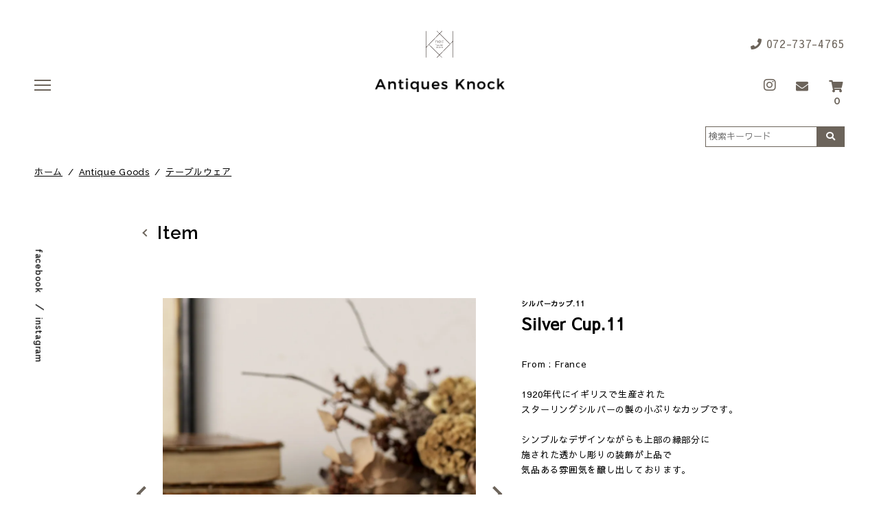

--- FILE ---
content_type: text/html; charset=EUC-JP
request_url: https://antiques-knock.com/?pid=173424151
body_size: 13043
content:
<!DOCTYPE html PUBLIC "-//W3C//DTD XHTML 1.0 Transitional//EN" "http://www.w3.org/TR/xhtml1/DTD/xhtml1-transitional.dtd">
<html xmlns:og="http://ogp.me/ns#" xmlns:fb="http://www.facebook.com/2008/fbml" xmlns:mixi="http://mixi-platform.com/ns#" xmlns="http://www.w3.org/1999/xhtml" xml:lang="ja" lang="ja" dir="ltr">
<head>
<meta http-equiv="content-type" content="text/html; charset=euc-jp" />
<meta http-equiv="X-UA-Compatible" content="IE=edge,chrome=1" />
<title>アンティーク イギリス（英国）アンティーク シルバー カップ.8 | Antiques Knock</title>
<meta name="Keywords" content="シュガーポット,コーヒーポット,ティーポット,ミルクジャグ,フランスアンティーク,アンティークショップ,イギリス,ヴィンテージ,古道具,レトロ,シルバー製品,シルバー食器,ペッパアンドソルト,動物デザイン,銀製品,大阪アンティークショップ,能勢町アンティークショップ,川西池田アンティークショップ" />
<meta name="Description" content="Antiques Knock フランスアンティーク シルバーカップ.8 / スターリングシルバー製のモダンなデザインのカップです。ディスプレイするだけでももちろん、雑貨小物、アクセサリーを入れる小物入れやフラワーベースとしてもお勧めです。" />
<meta name="Author" content="Antiques Knock" />
<meta name="Copyright" content="Antiques Knock" />
<meta http-equiv="content-style-type" content="text/css" />
<meta http-equiv="content-script-type" content="text/javascript" />
<link rel="stylesheet" href="https://img07.shop-pro.jp/PA01412/036/css/5/index.css?cmsp_timestamp=20250502152950" type="text/css" />

<link rel="alternate" type="application/rss+xml" title="rss" href="https://antiques-knock.com/?mode=rss" />
<link rel="shortcut icon" href="https://img07.shop-pro.jp/PA01412/036/favicon.ico?cmsp_timestamp=20260116182125" />
<script type="text/javascript" src="//ajax.googleapis.com/ajax/libs/jquery/1.7.2/jquery.min.js" ></script>
<meta property="og:title" content="アンティーク イギリス（英国）アンティーク シルバー カップ.8 | Antiques Knock" />
<meta property="og:description" content="Antiques Knock フランスアンティーク シルバーカップ.8 / スターリングシルバー製のモダンなデザインのカップです。ディスプレイするだけでももちろん、雑貨小物、アクセサリーを入れる小物入れやフラワーベースとしてもお勧めです。" />
<meta property="og:url" content="https://antiques-knock.com?pid=173424151" />
<meta property="og:site_name" content="フランスアンティーク家具や雑貨の販売・卸売り店 Antique Knock" />
<meta property="og:image" content="https://img07.shop-pro.jp/PA01412/036/product/173424151.jpg?cmsp_timestamp=20230307150544"/>
<meta name="viewport" content="width=device-width, initial-scale=1.0">
<meta name="format-detection" content="telephone=no">
<link href="https://fonts.googleapis.com/css?family=Montserrat|Raleway:500,600,700" rel="stylesheet">
<link href="https://fonts.googleapis.com/earlyaccess/sawarabigothic.css" rel="stylesheet" />
<link href="https://use.fontawesome.com/releases/v5.0.6/css/all.css" rel="stylesheet">
<link rel="stylesheet" type="text/css" href="//cdn.jsdelivr.net/npm/slick-carousel@1.8.1/slick/slick.css"/>
<!-- Google Tag Manager -->
<script>(function(w,d,s,l,i){w[l]=w[l]||[];w[l].push({'gtm.start':
new Date().getTime(),event:'gtm.js'});var f=d.getElementsByTagName(s)[0],
j=d.createElement(s),dl=l!='dataLayer'?'&l='+l:'';j.async=true;j.src=
'https://www.googletagmanager.com/gtm.js?id='+i+dl;f.parentNode.insertBefore(j,f);
})(window,document,'script','dataLayer','GTM-P7B8JWX');</script>
<!-- End Google Tag Manager -->

<script>
  var Colorme = {"page":"product","shop":{"account_id":"PA01412036","title":"\u30d5\u30e9\u30f3\u30b9\u30a2\u30f3\u30c6\u30a3\u30fc\u30af\u5bb6\u5177\u3084\u96d1\u8ca8\u306e\u8ca9\u58f2\u30fb\u5378\u58f2\u308a\u5e97 Antique Knock"},"basket":{"total_price":0,"items":[]},"customer":{"id":null},"inventory_control":"product","product":{"shop_uid":"PA01412036","id":173424151,"name":"<span>\u30b7\u30eb\u30d0\u30fc\u30ab\u30c3\u30d7.11<\/span><span>Silver Cup.11<\/span>","model_number":"jf01438","stock_num":0,"sales_price":0,"sales_price_including_tax":0,"variants":[],"category":{"id_big":2635526,"id_small":2},"groups":[],"members_price":0,"members_price_including_tax":0}};

  (function() {
    function insertScriptTags() {
      var scriptTagDetails = [];
      var entry = document.getElementsByTagName('script')[0];

      scriptTagDetails.forEach(function(tagDetail) {
        var script = document.createElement('script');

        script.type = 'text/javascript';
        script.src = tagDetail.src;
        script.async = true;

        if( tagDetail.integrity ) {
          script.integrity = tagDetail.integrity;
          script.setAttribute('crossorigin', 'anonymous');
        }

        entry.parentNode.insertBefore(script, entry);
      })
    }

    window.addEventListener('load', insertScriptTags, false);
  })();
</script>

<script async src="https://www.googletagmanager.com/gtag/js?id=G-JBV84LKNKK"></script>
<script>
  window.dataLayer = window.dataLayer || [];
  function gtag(){dataLayer.push(arguments);}
  gtag('js', new Date());
  
      gtag('config', 'G-JBV84LKNKK', (function() {
      var config = {};
      if (Colorme && Colorme.customer && Colorme.customer.id != null) {
        config.user_id = Colorme.customer.id;
      }
      return config;
    })());
  
  </script><script type="text/javascript">
  document.addEventListener("DOMContentLoaded", function() {
    gtag("event", "view_item", {
      currency: "JPY",
      value: Colorme.product.sales_price_including_tax,
      items: [
        {
          item_id: Colorme.product.id,
          item_name: Colorme.product.name
        }
      ]
    });
  });
</script><script async src="https://zen.one/analytics.js"></script>
</head>
<body>
<meta name="colorme-acc-payload" content="?st=1&pt=10029&ut=173424151&at=PA01412036&v=20260117101057&re=&cn=b2b9ad8f938841d501e94d52e8c0ed84" width="1" height="1" alt="" /><script>!function(){"use strict";Array.prototype.slice.call(document.getElementsByTagName("script")).filter((function(t){return t.src&&t.src.match(new RegExp("dist/acc-track.js$"))})).forEach((function(t){return document.body.removeChild(t)})),function t(c){var r=arguments.length>1&&void 0!==arguments[1]?arguments[1]:0;if(!(r>=c.length)){var e=document.createElement("script");e.onerror=function(){return t(c,r+1)},e.src="https://"+c[r]+"/dist/acc-track.js?rev=3",document.body.appendChild(e)}}(["acclog001.shop-pro.jp","acclog002.shop-pro.jp"])}();</script><svg xmlns="http://www.w3.org/2000/svg" style="display:none">
  <symbol id="heart" viewBox="0 0 1792 1792"><path d="M896 1664q-26 0-44-18l-624-602q-10-8-27.5-26T145 952.5 77 855 23.5 734 0 596q0-220 127-344t351-124q62 0 126.5 21.5t120 58T820 276t76 68q36-36 76-68t95.5-68.5 120-58T1314 128q224 0 351 124t127 344q0 221-229 450l-623 600q-18 18-44 18z"/></symbol>

  <symbol id="search" viewBox="0 0 1792 1792">
    <path d="M1216 832q0-185-131.5-316.5T768 384 451.5 515.5 320 832t131.5 316.5T768 1280t316.5-131.5T1216 832zm512 832q0 52-38 90t-90 38q-54 0-90-38l-343-342q-179 124-399 124-143 0-273.5-55.5t-225-150-150-225T64 832t55.5-273.5 150-225 225-150T768 128t273.5 55.5 225 150 150 225T1472 832q0 220-124 399l343 343q37 37 37 90z"/>
  </symbol>
</svg>


<noscript><iframe src="https://www.googletagmanager.com/ns.html?id=GTM-P7B8JWX"
height="0" width="0" style="display:none;visibility:hidden"></iframe></noscript>


<header class="header">
  <h1 class="logo"><a href="./">
    <svg xmlns="http://www.w3.org/2000/svg" viewBox="0 0 81.75 78.71" class="pc"><defs><style>.cls-1{fill:#231815;}</style></defs><g id="logomark"><path class="cls-1" d="M44.94,31.47a3.4,3.4,0,1,0-3.39,3.44A3.3,3.3,0,0,0,44.94,31.47Zm-6.12,0a2.73,2.73,0,1,1,5.46,0,2.73,2.73,0,1,1-5.46,0Z"/><polygon class="cls-1" points="31.89 39.51 28.44 39.51 28.44 39.89 29.96 39.89 29.96 43.86 30.38 43.86 30.38 39.89 31.89 39.89 31.89 39.51"/><path class="cls-1" d="M35.3,42.9a1.9,1.9,0,0,0,.11-.63,1.68,1.68,0,0,0-.12-.63,1.51,1.51,0,0,0-.32-.53,1.6,1.6,0,0,0-.49-.36,1.44,1.44,0,0,0-.62-.14,1.41,1.41,0,0,0-.62.14,1.6,1.6,0,0,0-.49.36,1.51,1.51,0,0,0-.32.53,1.68,1.68,0,0,0-.12.63,1.9,1.9,0,0,0,.11.63,1.87,1.87,0,0,0,.32.53,1.6,1.6,0,0,0,.49.36,1.57,1.57,0,0,0,1.25,0,1.64,1.64,0,0,0,.5-.36A1.87,1.87,0,0,0,35.3,42.9Zm-.64.28a1.22,1.22,0,0,1-.36.27,1,1,0,0,1-.44.1.92.92,0,0,1-.44-.1,1,1,0,0,1-.36-.27,1.18,1.18,0,0,1-.25-.4,1.39,1.39,0,0,1-.09-.5,1.44,1.44,0,0,1,.09-.51,1.33,1.33,0,0,1,.25-.41,1.09,1.09,0,0,1,.36-.28,1.05,1.05,0,0,1,.44-.1,1.13,1.13,0,0,1,.44.1,1.09,1.09,0,0,1,.36.28,1.29,1.29,0,0,1,.25.41,1.43,1.43,0,0,1,0,1A1.55,1.55,0,0,1,34.66,43.18Z"/><path class="cls-1" d="M38.81,43.32V40.67H38.4v2a1.52,1.52,0,0,1-.18.36,1.38,1.38,0,0,1-.27.27,1,1,0,0,1-.32.18,1.07,1.07,0,0,1-.35.06c-.49,0-.73-.36-.73-1.08v-1.8h-.41v1.87a1.8,1.8,0,0,0,.25,1,.88.88,0,0,0,.76.35,1.47,1.47,0,0,0,.75-.21,1.38,1.38,0,0,0,.55-.57v.36a.4.4,0,0,0,.09.27.33.33,0,0,0,.24.1H39v-.37C38.86,43.49,38.81,43.43,38.81,43.32Z"/><path class="cls-1" d="M41.17,43.92a1.54,1.54,0,0,0,.43-.06A1.61,1.61,0,0,0,42,43.7a1.8,1.8,0,0,0,.29-.25,1.22,1.22,0,0,0,.2-.32L42.06,43a.57.57,0,0,1-.12.21,1,1,0,0,1-.22.17,1.11,1.11,0,0,1-.27.12,1,1,0,0,1-.3,0,1,1,0,0,1-.44-.1,1.22,1.22,0,0,1-.36-.27,1.27,1.27,0,0,1-.25-.42,1.44,1.44,0,0,1-.09-.51,1.35,1.35,0,0,1,.09-.5,1.22,1.22,0,0,1,.24-.4,1.07,1.07,0,0,1,.36-.27,1,1,0,0,1,.45-.1,1,1,0,0,1,.52.14,1,1,0,0,1,.37.38l.4-.13a1.39,1.39,0,0,0-.5-.55,1.42,1.42,0,0,0-.78-.21,1.61,1.61,0,0,0-.63.13,1.64,1.64,0,0,0-.5.36,1.69,1.69,0,0,0-.32.52,1.9,1.9,0,0,0-.11.63,1.75,1.75,0,0,0,.12.65,1.6,1.6,0,0,0,.32.53,1.64,1.64,0,0,0,.5.36A1.45,1.45,0,0,0,41.17,43.92Z"/><path class="cls-1" d="M44,41.26a1.55,1.55,0,0,1,.32-.2,1.09,1.09,0,0,1,.35-.07.6.6,0,0,1,.53.27,1.4,1.4,0,0,1,.19.82v1.78h.4V42a2.48,2.48,0,0,0-.05-.56,1.29,1.29,0,0,0-.17-.43.83.83,0,0,0-.31-.28.92.92,0,0,0-.46-.11,1.31,1.31,0,0,0-.71.21,1.51,1.51,0,0,0-.52.57v-2h-.4v4.47h.4v-2a1.76,1.76,0,0,1,.17-.37A1.37,1.37,0,0,1,44,41.26Z"/><path class="cls-1" d="M49.24,43.45a.94.94,0,0,0,.2-.33L49.09,43a.87.87,0,0,1-.16.23,1,1,0,0,1-.22.18,1.39,1.39,0,0,1-.28.12,1,1,0,0,1-.3,0,1.07,1.07,0,0,1-.43-.09,1.23,1.23,0,0,1-.36-.25,1.41,1.41,0,0,1-.25-.37,1.26,1.26,0,0,1-.12-.48h2.68v-.16a1.67,1.67,0,0,0-.11-.63,1.87,1.87,0,0,0-.32-.52,1.33,1.33,0,0,0-.49-.35,1.47,1.47,0,0,0-1.25,0,1.42,1.42,0,0,0-.49.35,1.65,1.65,0,0,0-.33.52,1.9,1.9,0,0,0-.11.63,2,2,0,0,0,.11.65,1.82,1.82,0,0,0,.33.53,1.64,1.64,0,0,0,.5.36,1.41,1.41,0,0,0,.62.13,1.61,1.61,0,0,0,.44-.06,1.45,1.45,0,0,0,.38-.16A2,2,0,0,0,49.24,43.45Zm-2.16-1.82a1.31,1.31,0,0,1,.24-.37,1.08,1.08,0,0,1,.79-.32,1.22,1.22,0,0,1,.43.08,1.26,1.26,0,0,1,.36.24,1.6,1.6,0,0,1,.25.37,1.35,1.35,0,0,1,.11.47H47A1.41,1.41,0,0,1,47.08,41.63Z"/><path class="cls-1" d="M51.21,40.86a1.42,1.42,0,0,0-.46.58v-.77h-.39v3.19h.41v-2a1.18,1.18,0,0,1,.43-.61,1.28,1.28,0,0,1,.72-.23v-.38h-.08A1.08,1.08,0,0,0,51.21,40.86Z"/><path class="cls-1" d="M33.84,49.32V45.39h-.41v2a1.46,1.46,0,0,0-.48-.51,1.19,1.19,0,0,0-.7-.22,1.39,1.39,0,0,0-1,.49,1.73,1.73,0,0,0-.3.53,2,2,0,0,0-.11.64,1.59,1.59,0,0,0,.12.62,1.62,1.62,0,0,0,.3.53,1.55,1.55,0,0,0,.48.36,1.33,1.33,0,0,0,.6.14,1.31,1.31,0,0,0,.66-.18,1.41,1.41,0,0,0,.5-.5v.31a.3.3,0,0,0,.11.23.35.35,0,0,0,.25.1l.15,0v-.37C33.89,49.49,33.84,49.43,33.84,49.32Zm-.41-.56a.59.59,0,0,1-.12.31,1.23,1.23,0,0,1-.26.25,1.41,1.41,0,0,1-.32.17,1,1,0,0,1-.78,0,1.13,1.13,0,0,1-.37-.28,1.41,1.41,0,0,1-.25-.41,1.33,1.33,0,0,1-.09-.49,1.5,1.5,0,0,1,.08-.47,1.24,1.24,0,0,1,.58-.71,1,1,0,0,1,.78-.05,1.23,1.23,0,0,1,.32.17,1.6,1.6,0,0,1,.26.26.94.94,0,0,1,.17.31Z"/><path class="cls-1" d="M37.48,49.32V46.67h-.4v2a2,2,0,0,1-.19.36,1.38,1.38,0,0,1-.27.27,1,1,0,0,1-.32.18,1,1,0,0,1-.35.06c-.49,0-.73-.36-.73-1.08v-1.8h-.41v1.87a1.8,1.8,0,0,0,.25,1,.88.88,0,0,0,.76.35,1.44,1.44,0,0,0,.75-.21,1.38,1.38,0,0,0,.55-.57v.36a.4.4,0,0,0,.09.27.33.33,0,0,0,.24.1h.18v-.37C37.53,49.49,37.48,49.43,37.48,49.32Z"/><path class="cls-1" d="M42.72,47.13a1.43,1.43,0,0,0-.44-.37,1.15,1.15,0,0,0-.59-.15,1.19,1.19,0,0,0-.68.2,1.85,1.85,0,0,0-.51.53v-2h-.41v4.47h.37v-.62a1.5,1.5,0,0,0,.48.49,1.27,1.27,0,0,0,.68.19,1.31,1.31,0,0,0,.59-.13,1.51,1.51,0,0,0,.47-.36,1.6,1.6,0,0,0,.31-.52,1.69,1.69,0,0,0,.12-.64,2.16,2.16,0,0,0-.1-.61A1.83,1.83,0,0,0,42.72,47.13Zm-.12,1.62a1.14,1.14,0,0,1-.24.41,1.28,1.28,0,0,1-.36.29,1,1,0,0,1-.47.1,1,1,0,0,1-.33-.06,1.37,1.37,0,0,1-.32-.16,1.18,1.18,0,0,1-.25-.25.76.76,0,0,1-.13-.31v-1a1.92,1.92,0,0,1,.18-.31,1.48,1.48,0,0,1,.25-.25,1.11,1.11,0,0,1,.3-.17.81.81,0,0,1,.35-.07,1,1,0,0,1,.45.11,1.09,1.09,0,0,1,.35.29,1.18,1.18,0,0,1,.23.41,1.56,1.56,0,0,1,.08.48A1.32,1.32,0,0,1,42.6,48.75Z"/><path class="cls-1" d="M46.32,47.11a1.6,1.6,0,0,0-.49-.36,1.44,1.44,0,0,0-.62-.14,1.41,1.41,0,0,0-.62.14,1.6,1.6,0,0,0-.49.36,1.69,1.69,0,0,0-.33.53,1.86,1.86,0,0,0,0,1.26,1.67,1.67,0,0,0,.32.53,1.6,1.6,0,0,0,.49.36,1.57,1.57,0,0,0,1.25,0,1.48,1.48,0,0,0,.49-.36,1.69,1.69,0,0,0,.33-.53,1.9,1.9,0,0,0,.11-.63,1.78,1.78,0,0,0-.44-1.16Zm-.06,1.66a1.55,1.55,0,0,1-.25.41,1.36,1.36,0,0,1-.36.27,1,1,0,0,1-.44.1,1,1,0,0,1-.45-.1,1.14,1.14,0,0,1-.36-.27,1.33,1.33,0,0,1-.24-.4,1.39,1.39,0,0,1-.09-.5,1.44,1.44,0,0,1,.09-.51,1.33,1.33,0,0,1,.25-.41,1.09,1.09,0,0,1,.36-.28,1.05,1.05,0,0,1,.44-.1,1.13,1.13,0,0,1,.44.1,1.21,1.21,0,0,1,.36.28,1.29,1.29,0,0,1,.25.41,1.43,1.43,0,0,1,0,1Z"/><rect class="cls-1" x="47.52" y="45.39" width="0.41" height="0.61"/><rect class="cls-1" x="47.52" y="46.67" width="0.41" height="3.19"/><path class="cls-1" d="M50.85,48.38a1.71,1.71,0,0,0-.38-.17,4.25,4.25,0,0,0-.52-.14l-.36-.1a.91.91,0,0,1-.24-.1.37.37,0,0,1-.14-.14.41.41,0,0,1,0-.21.6.6,0,0,1,.06-.27.55.55,0,0,1,.16-.18.66.66,0,0,1,.24-.11,1.53,1.53,0,0,1,.3,0,1.5,1.5,0,0,1,.52.09,1.12,1.12,0,0,1,.43.27l.19-.24a1.26,1.26,0,0,0-.47-.32,1.7,1.7,0,0,0-1.11,0,1.16,1.16,0,0,0-.37.18.81.81,0,0,0-.25.3.93.93,0,0,0-.09.42.76.76,0,0,0,.06.32.54.54,0,0,0,.19.21,1.26,1.26,0,0,0,.33.15c.13.05.29.09.47.14l.41.1.29.12a.57.57,0,0,1,.18.16.38.38,0,0,1,.06.22.53.53,0,0,1-.23.45,1.07,1.07,0,0,1-.6.15,1.67,1.67,0,0,1-.59-.11,1.79,1.79,0,0,1-.53-.33l-.19.28a1.66,1.66,0,0,0,.6.36,2.18,2.18,0,0,0,.72.12,1.4,1.4,0,0,0,.88-.26.83.83,0,0,0,.33-.7.74.74,0,0,0-.07-.34A.78.78,0,0,0,50.85,48.38Z"/><path class="cls-1" d="M80.75.36V29.65l-8.17,8.26-30.85-30L48.86.71,48.14,0,41,7.21,33.6,0l-.7.72,7.41,7.2L1,47.64V.36H0v78H1V49.06l8.17-8.25L40,70.81,32.89,78l.72.7,7.13-7.21,7.15,7,.7-.72-7.15-7L80.75,31.07V78.36h1V.36ZM9.88,40.1,41,8.62l30.84,30L40.72,70.1Z"/><path class="cls-1" d="M30.15,31.24a2.42,2.42,0,0,1,2.57-2.64A2.06,2.06,0,0,1,34.92,31v3.91h.65v-4A2.58,2.58,0,0,0,32.81,28a2.8,2.8,0,0,0-2.69,1.52V28.07H29.5v6.79h.65Z"/><path class="cls-1" d="M50.3,34.33a2.7,2.7,0,0,1-2.77-2.86A2.7,2.7,0,0,1,50.3,28.6a2.48,2.48,0,0,1,2.09,1l.48-.35A3,3,0,0,0,50.3,28a3.45,3.45,0,0,0,0,6.89,3,3,0,0,0,2.57-1.25l-.48-.35A2.48,2.48,0,0,1,50.3,34.33Z"/></g></svg>
    <img src="https://img21.shop-pro.jp/PA01412/036/etc/logo.png?cmsp_timestamp=20180602194327" alt="Antique Knock"></a></h1>
  <button class="menu__button is-close js-menu__button">
    <span></span>
    <span class="screen-reader-text">menu</span>
  </button>
  <div class="sp-search sp"><div class="sp-search-handler"><svg role="img" aria-hidden="true"><use xlink:href="#search"></use></svg></div></div>
	<div class="header__tool">
		<a href="tel:072-737-4765" class="tel__button pc">
      <i class="fas fa-phone"></i> 072-737-4765
   	</a>
    <a href="https://www.instagram.com/antiques_knock/" target="_blank" class="insta__button sp">
      <i class="fab fa-instagram"></i>
    </a>
	  <a href="https://antiques-knock.shop-pro.jp/customer/inquiries/new" class="mail__button pc">
      <i class="fas fa-envelope"></i>
   	</a>
 		<a href="https://antiques-knock.com/cart/proxy/basket?shop_id=PA01412036&shop_domain=antiques-knock.com" class="cart__button">
    	<i class="fas fa-shopping-cart"></i>
     	<span class="cart__count">0</span>
   	</a>
	</div>

  <div id="search" class="pc">
    <form action="https://antiques-knock.com/" method="GET"><input type="hidden" name="mode" value="srh" /><input type="hidden" name="sort" value="n" /><input type="text" name="keyword" class="search-text" placeholder="検索キーワード"><button type="submit" class="search-btn"><i class="fas fa-search"></i></button>
    </form>
  </div>
</header>
<button class="menu__button is-close js-menu__button">
    <span></span>
    <span class="screen-reader-text">menu</span>
  </button>

<nav class="menu">
  <button class="menu__button is-open js-menu__button">
  <span></span>
  <span class="screen-reader-text">menu</span>
  </button>
  <ul class="menu__main">
    <li><a href="http://antiques-knock.com/?mode=f3">Item</a></li>
    <li><a href="https://antiques-knock.shop-pro.jp/?mode=f8">Waiting</a></li>
    <li><a href="https://antiques-knock.shop-pro.jp/?mode=f9">For business</a></li>
    <li><a href="https://antiques-knock.shop-pro.jp/?mode=f1">About</a></li>
    <li><a href="https://blog.antiques-knock.com/" target="_blank">Blog</a></li>
    <li><a href="https://antiques-knock.shop-pro.jp/customer/inquiries/new">Contact</a></li>
    <li><a href="http://antiques-knock.com/?mode=f4">Shopping guide</a></li>
  </ul>
  <div id="search" class="sp">
    <form action="https://antiques-knock.com/" method="GET"><input type="hidden" name="mode" value="srh" /><input type="hidden" name="sort" value="n" /><input type="text" name="keyword" class="search-text" placeholder="検索キーワード"><button type="submit" class="search-btn"><i class="fas fa-search"></i></button>
    </form>
  </div>
  <!--<ul class="menu__sub">
    <li><a href="http://antiques-knock.com/?mode=f5">特定商取引に関する表記</a></li>
  </ul>-->
  <ul class="menu__sns sns-group">
    <li><a href="https://www.instagram.com/antiques_knock/" target="_blank"><i class="fab fa-instagram"></i></a></li>
    <li><a href="https://www.facebook.com/AntiquesKnock/" target="_blank"><i class="fab fa-facebook-f"></i></a></li>
  </ul>
	    <div class="cal">
      <table class="tbl_calendar">
    <caption>2026年1月</caption>
    <tr>
        <th class="sun">日</th>
        <th>月</th>
        <th>火</th>
        <th>水</th>
        <th>木</th>
        <th>金</th>
        <th class="sat">土</th>
    </tr>
    <tr>
<td></td>
<td></td>
<td></td>
<td></td>
<td class="thu holiday" style="background-color: #ababab; color: #507d7b;">1</td>
<td class="fri">2</td>
<td class="sat">3</td>
</tr>
<tr>
<td class="sun">4</td>
<td class="mon">5</td>
<td class="tue" style="background-color: #ababab; color: #507d7b;">6</td>
<td class="wed" style="background-color: #ababab; color: #507d7b;">7</td>
<td class="thu" style="background-color: #ababab; color: #507d7b;">8</td>
<td class="fri">9</td>
<td class="sat">10</td>
</tr>
<tr>
<td class="sun">11</td>
<td class="mon holiday">12</td>
<td class="tue" style="background-color: #ababab; color: #507d7b;">13</td>
<td class="wed" style="background-color: #ababab; color: #507d7b;">14</td>
<td class="thu" style="background-color: #ababab; color: #507d7b;">15</td>
<td class="fri">16</td>
<td class="sat">17</td>
</tr>
<tr>
<td class="sun">18</td>
<td class="mon">19</td>
<td class="tue" style="background-color: #ababab; color: #507d7b;">20</td>
<td class="wed" style="background-color: #ababab; color: #507d7b;">21</td>
<td class="thu" style="background-color: #ababab; color: #507d7b;">22</td>
<td class="fri">23</td>
<td class="sat">24</td>
</tr>
<tr>
<td class="sun">25</td>
<td class="mon">26</td>
<td class="tue" style="background-color: #ababab; color: #507d7b;">27</td>
<td class="wed" style="background-color: #ababab; color: #507d7b;">28</td>
<td class="thu" style="background-color: #ababab; color: #507d7b;">29</td>
<td class="fri">30</td>
<td class="sat">31</td>
</tr>
</table>
			      <div class="cal-memo">
        11/16は臨時休業とさせていただきます。　<br>
open : 11:00-17:00 <br>
close : tue･wed･thu<br>
      </div>
        </div>
</nav>
<div class="itemlist">
    
  <div class="cat-nav-wrap sp">
    <div class="cat-nav">

      <ul class="itemlist__navlists sp flex">
                  <li class="itemlist__navitem">
            <a href="https://antiques-knock.com/?mode=cate&cbid=2395653&csid=0&sort=n">
              Antique
            </a>
                                          <ul class="itemlist__childnavlists flex">
                                      <li>
                      <a href="https://antiques-knock.com/?mode=cate&cbid=2395653&csid=1&sort=n">
                        テーブル
                      </a>
                    </li>
                                                                        <li>
                      <a href="https://antiques-knock.com/?mode=cate&cbid=2395653&csid=2&sort=n">
                        イス
                      </a>
                    </li>
                                                                        <li>
                      <a href="https://antiques-knock.com/?mode=cate&cbid=2395653&csid=4&sort=n">
                        ドア
                      </a>
                    </li>
                                                                        <li>
                      <a href="https://antiques-knock.com/?mode=cate&cbid=2395653&csid=3&sort=n">
                        ファニチャー
                      </a>
                    </li>
                                                                        <li>
                      <a href="https://antiques-knock.com/?mode=cate&cbid=2395653&csid=5&sort=n">
                        照明
                      </a>
                    </li>
                                                                        <li>
                      <a href="https://antiques-knock.com/?mode=cate&cbid=2395653&csid=6&sort=n">
                        その他
                      </a>
                    </li>
                                    </ul>
                                            </li>
                    <li class="itemlist__navitem">
            <a href="https://antiques-knock.com/?mode=cate&cbid=2635526&csid=0&sort=n">
              Antique Goods
            </a>
                                          <ul class="itemlist__childnavlists flex">
                                      <li>
                      <a href="https://antiques-knock.com/?mode=cate&cbid=2635526&csid=1&sort=n">
                        ボトル・ベース
                      </a>
                    </li>
                                                                        <li>
                      <a href="https://antiques-knock.com/?mode=cate&cbid=2635526&csid=2&sort=n">
                        テーブルウェア
                      </a>
                    </li>
                                                                        <li>
                      <a href="https://antiques-knock.com/?mode=cate&cbid=2635526&csid=3&sort=n">
                        アート
                      </a>
                    </li>
                                                                        <li>
                      <a href="https://antiques-knock.com/?mode=cate&cbid=2635526&csid=4&sort=n">
                        ラグ
                      </a>
                    </li>
                                                                        <li>
                      <a href="https://antiques-knock.com/?mode=cate&cbid=2635526&csid=5&sort=n">
                        ファブリック
                      </a>
                    </li>
                                                                        <li>
                      <a href="https://antiques-knock.com/?mode=cate&cbid=2635526&csid=6&sort=n">
                        その他
                      </a>
                    </li>
                                    </ul>
                                            </li>
                    <li class="itemlist__navitem">
            <a href="https://antiques-knock.com/?mode=cate&cbid=2635525&csid=0&sort=n">
              Fashion
            </a>
                                          <ul class="itemlist__childnavlists flex">
                                      <li>
                      <a href="https://antiques-knock.com/?mode=cate&cbid=2635525&csid=1&sort=n">
                        ジュエリー
                      </a>
                    </li>
                                                                        <li>
                      <a href="https://antiques-knock.com/?mode=cate&cbid=2635525&csid=2&sort=n">
                        ウェア
                      </a>
                    </li>
                                    </ul>
                                            </li>
                    <li class="itemlist__navitem">
            <a href="https://antiques-knock.com/?mode=cate&cbid=2410474&csid=0&sort=n">
              Vintage
            </a>
                                          <ul class="itemlist__childnavlists flex">
                                      <li>
                      <a href="https://antiques-knock.com/?mode=cate&cbid=2410474&csid=1&sort=n">
                        テーブル
                      </a>
                    </li>
                                                                        <li>
                      <a href="https://antiques-knock.com/?mode=cate&cbid=2410474&csid=2&sort=n">
                        イス
                      </a>
                    </li>
                                                                        <li>
                      <a href="https://antiques-knock.com/?mode=cate&cbid=2410474&csid=3&sort=n">
                        ファニチャー
                      </a>
                    </li>
                                                                        <li>
                      <a href="https://antiques-knock.com/?mode=cate&cbid=2410474&csid=4&sort=n">
                        照明
                      </a>
                    </li>
                                                                        <li>
                      <a href="https://antiques-knock.com/?mode=cate&cbid=2410474&csid=5&sort=n">
                        その他
                      </a>
                    </li>
                                    </ul>
                                            </li>
                    <li class="itemlist__navitem">
            <a href="https://antiques-knock.com/?mode=cate&cbid=2410475&csid=0&sort=n">
              Original
            </a>
                      </li>
                </ul>
    </div>
  </div>
  <span id="js-nav-btn" class="nav-btn sp">Category</span>
  
</div>



<main>
  <p id="pkz"><a href="/">ホーム</a><span>&nbsp;&nbsp;/&nbsp;&nbsp;</span><a href='?mode=cate&cbid=2635526&csid=0&sort=n'>Antique Goods</a><span>&nbsp;&nbsp;/&nbsp;&nbsp;</span><a href='?mode=cate&cbid=2635526&csid=2&sort=n'>テーブルウェア</a></p>

<div class="itemdetail">
  <div class="itemlist__nav">
    <h2 class="sub-content__title"><a href="http://antiques-knock.com/?mode=f3"><font color=#000000>Item</font></a></h2>

    <ul class="itemlist__navlists">
		  			<li class="itemlist__navitem">
        <a href="https://antiques-knock.com/?mode=cate&cbid=2395653&csid=0&sort=n">Antique</a>
												<ul class="itemlist__childnavlists">					<li>
						<a href="https://antiques-knock.com/?mode=cate&cbid=2395653&csid=1&sort=n">テーブル</a>
					</li>
																		<li>
						<a href="https://antiques-knock.com/?mode=cate&cbid=2395653&csid=2&sort=n">イス</a>
					</li>
																		<li>
						<a href="https://antiques-knock.com/?mode=cate&cbid=2395653&csid=4&sort=n">ドア</a>
					</li>
																		<li>
						<a href="https://antiques-knock.com/?mode=cate&cbid=2395653&csid=3&sort=n">ファニチャー</a>
					</li>
																		<li>
						<a href="https://antiques-knock.com/?mode=cate&cbid=2395653&csid=5&sort=n">照明</a>
					</li>
																		<li>
						<a href="https://antiques-knock.com/?mode=cate&cbid=2395653&csid=6&sort=n">その他</a>
					</li>
					</ul>							</li>
		  			<li class="itemlist__navitem">
        <a href="https://antiques-knock.com/?mode=cate&cbid=2635526&csid=0&sort=n">Antique Goods</a>
												<ul class="itemlist__childnavlists">					<li>
						<a href="https://antiques-knock.com/?mode=cate&cbid=2635526&csid=1&sort=n">ボトル・ベース</a>
					</li>
																		<li>
						<a href="https://antiques-knock.com/?mode=cate&cbid=2635526&csid=2&sort=n">テーブルウェア</a>
					</li>
																		<li>
						<a href="https://antiques-knock.com/?mode=cate&cbid=2635526&csid=3&sort=n">アート</a>
					</li>
																		<li>
						<a href="https://antiques-knock.com/?mode=cate&cbid=2635526&csid=4&sort=n">ラグ</a>
					</li>
																		<li>
						<a href="https://antiques-knock.com/?mode=cate&cbid=2635526&csid=5&sort=n">ファブリック</a>
					</li>
																		<li>
						<a href="https://antiques-knock.com/?mode=cate&cbid=2635526&csid=6&sort=n">その他</a>
					</li>
					</ul>							</li>
		  			<li class="itemlist__navitem">
        <a href="https://antiques-knock.com/?mode=cate&cbid=2635525&csid=0&sort=n">Fashion</a>
												<ul class="itemlist__childnavlists">					<li>
						<a href="https://antiques-knock.com/?mode=cate&cbid=2635525&csid=1&sort=n">ジュエリー</a>
					</li>
																		<li>
						<a href="https://antiques-knock.com/?mode=cate&cbid=2635525&csid=2&sort=n">ウェア</a>
					</li>
					</ul>							</li>
		  			<li class="itemlist__navitem">
        <a href="https://antiques-knock.com/?mode=cate&cbid=2410474&csid=0&sort=n">Vintage</a>
												<ul class="itemlist__childnavlists">					<li>
						<a href="https://antiques-knock.com/?mode=cate&cbid=2410474&csid=1&sort=n">テーブル</a>
					</li>
																		<li>
						<a href="https://antiques-knock.com/?mode=cate&cbid=2410474&csid=2&sort=n">イス</a>
					</li>
																		<li>
						<a href="https://antiques-knock.com/?mode=cate&cbid=2410474&csid=3&sort=n">ファニチャー</a>
					</li>
																		<li>
						<a href="https://antiques-knock.com/?mode=cate&cbid=2410474&csid=4&sort=n">照明</a>
					</li>
																		<li>
						<a href="https://antiques-knock.com/?mode=cate&cbid=2410474&csid=5&sort=n">その他</a>
					</li>
					</ul>							</li>
		  			<li class="itemlist__navitem">
        <a href="https://antiques-knock.com/?mode=cate&cbid=2410475&csid=0&sort=n">Original</a>
							</li>
		  	  </ul>
  </div>
    <form name="product_form" method="post" action="https://antiques-knock.com/cart/proxy/basket/items/add">
		<div class="itemdetail__inner">
      
      <script type="text/javascript" src="//cdn.jsdelivr.net/npm/slick-carousel@1.8.1/slick/slick.min.js"></script>
      <script type="text/javascript">
       //<![CDATA[
       $(function(){
           $('.itemdetail__images__main').slick({
               speed: 500,
               arrows: true,
               adaptiveHeight:true
           });
           $('.itemdetail__thumb__item').each(function(i) {
               $(this).on('click',function() {
                   /*
                      $('.itemdetail__thumb__item').removeClass('active');
                      $(this).addClass('active');
                    */
                   $('.itemdetail__images__main').slick('slickGoTo', i, false);
               });
           });
       });
       //]]>
      </script>
            <div class="itemdetail__images">
        <div class="itemdetail__images__main">
                    <div><img src="https://img07.shop-pro.jp/PA01412/036/product/173424151.jpg?cmsp_timestamp=20230307150544" /></div>
					                              <div><img src="https://img07.shop-pro.jp/PA01412/036/product/173424151_o1.jpg?cmsp_timestamp=20230307150544" /></div>
                                        <div><img src="https://img07.shop-pro.jp/PA01412/036/product/173424151_o2.jpg?cmsp_timestamp=20230307150544" /></div>
                                        <div><img src="https://img07.shop-pro.jp/PA01412/036/product/173424151_o3.jpg?cmsp_timestamp=20230307150544" /></div>
                                        <div><img src="https://img07.shop-pro.jp/PA01412/036/product/173424151_o4.jpg?cmsp_timestamp=20230307150544" /></div>
                                        <div><img src="https://img07.shop-pro.jp/PA01412/036/product/173424151_o5.jpg?cmsp_timestamp=20230307150544" /></div>
                                                                                                                                                                                                                                                                                                                                                                                                                                                                                                                                                                                                                                                                                                                                                                                                                                                                                                                                            </div>
        				<ul class="itemdetail__thumb">
          					<li class="itemdetail__thumb__item"><img src="https://img07.shop-pro.jp/PA01412/036/product/173424151.jpg?cmsp_timestamp=20230307150544" /></li>
					          					          <li class="itemdetail__thumb__item"><img src="https://img07.shop-pro.jp/PA01412/036/product/173424151_o1.jpg?cmsp_timestamp=20230307150544" /></li>
          										          <li class="itemdetail__thumb__item"><img src="https://img07.shop-pro.jp/PA01412/036/product/173424151_o2.jpg?cmsp_timestamp=20230307150544" /></li>
          										          <li class="itemdetail__thumb__item"><img src="https://img07.shop-pro.jp/PA01412/036/product/173424151_o3.jpg?cmsp_timestamp=20230307150544" /></li>
          										          <li class="itemdetail__thumb__item"><img src="https://img07.shop-pro.jp/PA01412/036/product/173424151_o4.jpg?cmsp_timestamp=20230307150544" /></li>
          										          <li class="itemdetail__thumb__item"><img src="https://img07.shop-pro.jp/PA01412/036/product/173424151_o5.jpg?cmsp_timestamp=20230307150544" /></li>
          																																																																																																																																																																																																																																																																																																																																																																																																																																																																	</ul>
              </div>
            

      
      <div class="itemdetail__desc">
				<h3 class="itemdetail__title itemdetailpage"><span>シルバーカップ.11</span><span>Silver Cup.11</span></h3>
				<p class="itemdetail__text">
					From : France<br />
<br />
1920年代にイギリスで生産された<br />
スターリングシルバーの製の小ぶりなカップです。<br />
<br />
シンプルなデザインながらも上部の縁部分に<br />
施された透かし彫りの装飾が上品で<br />
気品ある雰囲気を醸し出しております。<br />
<br />
そのままディスプレイするのはもちろん<br />
お花を飾ったり、雑貨やアクセサリー、デスク上の<br />
細々したものを収納するのにもお勧めです。<br />
<br />
シルバー用の研磨剤などで磨くと銀の光沢も出ます。<br />
お好みでご使用ください。<br />
<br />
1927年にイギリスのバーミンガムで<br />
使われていたホールマークが刻印されております。<br />
<br />
<br />
商品はアンティーク品のため、お写真では伝わり<br />
難い小さな傷やシルバーのくすみ、腐食などがございます。<br />
追加のお写真をご希望の方はお気軽にお問合せくださいませ。
				</p>
				<div class="itemdetail__desc__footer">
          <div class="itemdetail__buyinfo">
						<div class="itemdetail__itemtable">
              <div class="itemdetail__itemtable__wrap">
                <div class="itemdetail__itemtable__dt">Number</div>
                <div class="itemdetail__itemtable__dd">jf01438</div>
              </div>
              <div class="itemdetail__itemtable__wrap">
                <div class="itemdetail__itemtable__dt">Size</div>
                <div class="itemdetail__itemtable__dd">Φ 6.6cm  / H 4.2cm</div>
              </div>
              <div class="itemdetail__itemtable__wrap">
                <div class="itemdetail__itemtable__dt">Delivery Rank</div>
                <div class="itemdetail__itemtable__dd">A</div>
              </div>
              <div class="itemdetail__itemtable__wrap">
                <div class="itemdetail__itemtable__dt">Price</div>
                <div class="itemdetail__itemtable__dd">
                  <span class="itemdetail__price">
										&yen;0(税込)  </span>-
                </div>
              </div>
            </div>
          </div>
          <div class="itemdetail_buybutton">
												<div class="button sold">Sold</div>
						          </div>
					<div class="itemdetail__subinfo">
            <button type="button" class="favorite-button"  data-favorite-button-selector="DOMSelector" data-product-id="173424151" data-added-class="fav-items"><span class="fav-icon"></span>この商品をお気に入りに登録</button>
						<a href="https://antiques-knock.shop-pro.jp/customer/products/173424151/inquiries/new"><i class="fas fa-envelope"></i>この商品について問い合わせる</a>
            <a href="https://img07.shop-pro.jp/PA01412/036/etc_base64/MjAyNcevSFBfwffOwcm9X7rHv7c.png?cmsp_timestamp=20250502152537" target="_blank"><i class="fa fa-truck"></i>送料について / 配送について</a>
						<p>※北海道・沖縄への送料(Dランク以上)につきましては<br>
              別途お見積もりとなりますので、<br>
		          ご注文前にお問い合わせ下さいませ。</p>
          </div>
        </div>
      </div>
      
      <input type="hidden" name="user_hash" value="f94161244e5c421d5f83ebaa3760053f"><input type="hidden" name="members_hash" value="f94161244e5c421d5f83ebaa3760053f"><input type="hidden" name="shop_id" value="PA01412036"><input type="hidden" name="product_id" value="173424151"><input type="hidden" name="members_id" value=""><input type="hidden" name="back_url" value="https://antiques-knock.com/?pid=173424151"><input type="hidden" name="reference_token" value="3299897284514116a4f0ce75cfb31947"><input type="hidden" name="shop_domain" value="antiques-knock.com">
			<input type="text" name="product_num" value="1" class="product_init_num" style="display:none;" />
		</div>
  </form>

  
  <div class="itemlist__nav">
    <h2 class="sub-content__title fav-title">Favorite Item</h2>
  </div>
  <div class="itemlist__inner">
    
        <p class="prd_lst_none">該当する商品がありません</p>
        
        </div>
  </div>



<script type="text/javascript">

  $(function() {

  //表示領域を超えるとscrollバーを表示
  h1 = $(".cat-nav").height();
  h2 = $(".cat-nav").children().height();
  if (h1 > h2) {
    $(".cat-nav").parent().addClass('scroll-on');
  }
  });
 ga('require', 'linker');
 ga('linker:autoLink', ['shop-pro.jp'], false, true);
</script></main>


<ul class="side-sns">
  <li><a href="https://www.facebook.com/AntiquesKnock/" target="_blank">facebook</a></li>
  <li><a href="https://www.instagram.com/antiques_knock/" target="_blank">instagram</a></li>
</ul>


<footer class="footer">
  <div class="footer__inner">
    <a href="#" class="arrow footer__totop js-totop">
      <span class="screen-reader-text">topへ</span>
    </a>
    <div class="footer__info">
      <h3 class="footer__info__title">INFORMATION</h3>
      <p class="footer__info__text">124-1 2F, Toyono-gun Nosecho, Shimoda, Osaka, 563-0355</p>
      <p class="footer__info__text"><a href="mailto:&#x69;&#x6e;&#x66;&#x6f;&#x40;&#x61;&#x6e;&#x74;&#x69;&#x71;&#x75;&#x65;&#x73;&#x2d;&#x6b;&#x6e;&#x6f;&#x63;&#x6b;&#x2e;&#x63;&#x6f;&#x6d;">MAIL: &#x69;&#x6e;&#x66;&#x6f;&#x40;&#x61;&#x6e;&#x74;&#x69;&#x71;&#x75;&#x65;&#x73;&#x2d;&#x6b;&#x6e;&#x6f;&#x63;&#x6b;&#x2e;&#x63;&#x6f;&#x6d;</a></p>
			<p class="footer__info__text">TEL: 072-737-4765</p>
    </div>

    <div class="footer__sub">
      <div class="footer__sub__sns">
        <ul class="sns-group">
          <li><a href="https://www.instagram.com/antiques_knock/" target="_blank"><i class="fab fa-instagram"></i></a></li>
          <li><a href="https://www.facebook.com/AntiquesKnock/" target="_blank"><i class="fab fa-facebook-f"></i></a></li>
        </ul>
      </div>
      <div class="footer__sub__menu">
        <ul>
          <li><a href="http://antiques-knock.com/?mode=f4">ショッピングガイド</a></li>
          <li><a href="http://antiques-knock.com/?mode=f5">特定商取引に関する表記</a></li>
        </ul>
        <p class="footer__sub__copy">Copyright (c) ANTIQUE KNOCK. All Rights Reserved.</p>
      </div>
    </div>
  </div>
</footer>

<div class="overlay js-menu__button"></div>

<script type='text/javascript' src="https://cdnjs.cloudflare.com/ajax/libs/jquery.inview/1.0.0/jquery.inview.min.js"></script>

<script>
 $(function() {
     // inview
     setTimeout(function() {
         $(".inview1").removeClass("fadein__right");
     }, 500);

     setTimeout(function() {
         $(".inview2").removeClass("fadein__left");
     }, 1000);

     $(".fadein__left").on("inview", function(event, isInView) {
         if (isInView) {
             $(this).removeClass("fadein__left");
         }
     });

     $(".fadein__right").on("inview", function(event, isInView) {
         if (isInView) {
             $(this).removeClass("fadein__right");
         }
     });

     $(".fadein__bottom").on("inview", function(event, isInView, visiblePartY) {
         if (isInView) {
             $(this).removeClass("fadein__bottom");
         }
     });

     /*
        // itemloading
        var Item = $(".itemlist .items__list");
        var AddItemButton = $(".addItemButton");
        var itemCount = Item.length;
        var initItem = 8;
        var addItem = 8;
        var addCount = Math.ceil(itemCount / 6);
        var currentCount = 1;

        var addItemFunc = function() {
        Item.each(function(i, elem) {
        if (currentCount > addCount) return;
        $(".itemlist .items__list:lt(" + initItem + ")").removeClass(
        "loading-item"
        );
        });
        initItem = initItem + addItem;
        currentCount++;
        };

        if (currentCount === addCount) {
        AddItemButton.hide();
        }
        addItemFunc();

        AddItemButton.on("click", function() {
        addItemFunc();
        if (currentCount > addCount) {
        AddItemButton.hide();
        return;
        }
        });

        AddItemButton.on("inview", function(event, isInView, visiblePartY) {
        if (isInView) {
        setTimeout(function() {
        addItemFunc();
        if (currentCount > addCount) {
        AddItemButton.hide();
        return;
        }
        }, 300);
        }
        });
      */

     // newicon
     var newIcon = $(".items__title > img");
     newIcon.each(function(i, elem) {
         $(this)
             .parent()
             .after('<div class="items__label items__label--new">New</div>');
         $(this).hide();
     });

     // menu
     var toggleflg = false;

     var closeMenu = function() {
         $(".menu").removeClass("is-open");
         $(".overlay").removeClass("overlayopen");
         toggleflg = false;
     };

     var openMenu = function() {
         $(".menu").addClass("is-open");
         $(".overlay").addClass("overlayopen");
         toggleflg = true;
     };

     $(".js-menu__button").on("click", function() {
         if (toggleflg) {
             closeMenu();
         } else {
             openMenu();
         };
     });

     $(window).on("scroll", function() {
         //closeMenu();
     });

     // totop
     $(".js-totop").on("click", function() {
         $("body, html").animate({ scrollTop: 0 }, 500);
         return false;
     });

	   // page scroll
     $('a[href^="#"]').on("click", function() {
         var speed = 400;
         var href = $(this).attr("href");
         var target = $(href == "#" || href == "" ? "html" : href);
         var position = target.offset().top;
         $("body,html").animate({ scrollTop: position }, speed, "swing");
         return false;
     });

     $('.sp-search').on('click',function() {
         openMenu();
         $('.sp .search-text').focus();
         /*
            var nowTime = (new Date()).getTime();
            var endTime = (new Date()).getTime() + 1000; //1000ms
            while(nowTime < endTime) {
            nowTime = (new Date()).getTime();
          */
     });

     // category menu
     /*
        $(".itemlist__navitem").on("click", function() {
        if (
        $(this)
        .find(".itemlist__childnavlists")
        .hasClass("open")
        ) {
        $(this)
        .find(".itemlist__childnavlists")
        .removeClass("open");
        } else {
        $(this)
        .find(".itemlist__childnavlists")
        .addClass("open");
        }
        });
      */
     // thumbnail
     /*
        $(".itemdetail__thumb__item").on("click", function() {
        var mainimage = $(".itemdetail__images__main").find("img");
        var thumbimage = $(this).find("img");

        mainimage.attr("src", thumbimage.attr("src"));
        });
      */

     //カテゴリーナビ表示
    const body = document.getElementsByTagName('body')[0];
    const btn = document.getElementById('js-nav-btn');
    const cateNav = document.getElementsByClassName('cat-nav-wrap')[0];
    btn.addEventListener('click', () => {
      cateNav.classList.toggle("show");
      if (body.classList.contains('deactive')) {
        btn.textContent = "category";
        // スクロール開放
        body.classList.remove('deactive');
      } else {
        btn.textContent = "close";
        body.classList.add('deactive');
      }
    });

     //現在地にクラス追加
     var url = window.location.href;
     if ( url.indexOf('page=') != -1) {
         //strにhogeを含む場合の処理
         var r = url.split("&page=");
         //console.log('あり' + r[0]);
         $('.itemlist__navitem a[href="'+r[0]+'"]').addClass('active');
     } else {
         $('.itemlist__navitem a[href="'+url+'"]').addClass('active');
     }
 });
</script><script type="text/javascript" src="https://antiques-knock.com/js/cart.js" ></script>
<script type="text/javascript" src="https://antiques-knock.com/js/async_cart_in.js" ></script>
<script type="text/javascript" src="https://antiques-knock.com/js/product_stock.js" ></script>
<script type="text/javascript" src="https://antiques-knock.com/js/js.cookie.js" ></script>
<script type="text/javascript" src="https://antiques-knock.com/js/favorite_button.js" ></script>
</body></html>